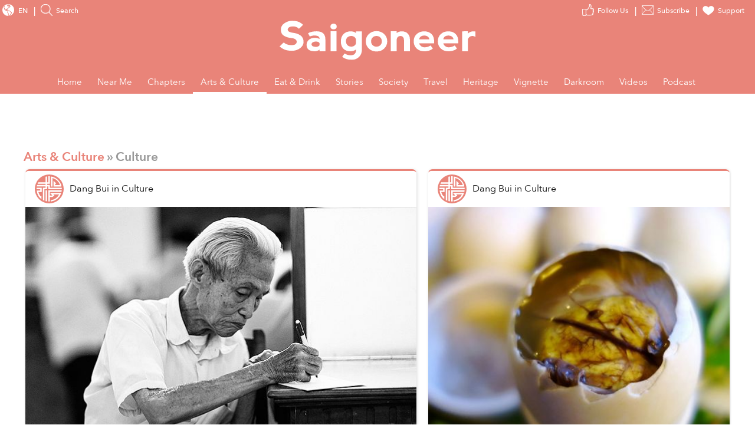

--- FILE ---
content_type: text/html; charset=UTF-8
request_url: https://saigoneer.com/saigon-culture?start=480
body_size: 13881
content:
<!DOCTYPE html PUBLIC "-//W3C//DTD XHTML 1.0 Transitional//EN" "http://www.w3.org/TR/xhtml1/DTD/xhtml1-transitional.dtd">

<html prefix="og: http://ogp.me/ns# fb: http://ogp.me/ns/fb# article: http://ogp.me/ns/article# blog: http://ogp.me/ns/blog# website: http://ogp.me/ns/website#" xmlns="http://www.w3.org/1999/xhtml" xml:lang="en-gb" lang="en-gb">

<head>
    <script type="text/javascript">
var siteurl='/';
var tmplurl='/templates/ja_teline_iv/';
var isRTL = false;
</script>

  <base href="https://saigoneer.com/saigon-culture" />
  <meta http-equiv="content-type" content="text/html; charset=utf-8" />
  <meta name="keywords" content="saigon,  vietnam culture, saigon culture" />
  <meta name="rights" content="This work is licensed under a Creative Commons Attribution-NonCommercial-NoDerivs 3.0 Unported License." />
  <meta name="mobileoptimized" content="width" />
  <meta name="handheldfriendly" content="true" />
  <meta name="viewport" content="width=device-width, height=device-height, initial-scale=1" />
  <meta name="cleartype" content="on" />
  <meta name="description" content="Saigon’s guide to restaurants, street food, news, bars, culture, events, history, activities, things to do, music &amp; nightlife." />
  <meta name="generator" content="Joomla! - Open Source Content Management" />
  <title>Culture - Saigoneer</title>
  <link href="/saigon-culture?format=feed&amp;type=rss" rel="alternate" type="application/rss+xml" title="RSS 2.0" />
  <link href="/saigon-culture?format=feed&amp;type=atom" rel="alternate" type="application/atom+xml" title="Atom 1.0" />
  <link rel="stylesheet" href="/index.php?jat3action=gzip&amp;jat3type=css&amp;jat3file=t3-assets-factory%2Fcss_cca2d.css" type="text/css" />
  <script src="https://ajax.googleapis.com/ajax/libs/jquery/1.9.1/jquery.min.js" type="text/javascript"></script>
  <script src="/plugins/system/jqueryeasy/jquerynoconflict.js" type="text/javascript"></script>
  <script src="/index.php?jat3action=gzip&amp;jat3type=js&amp;jat3file=t3-assets-factory%2Fjs_3dbc8.js" type="text/javascript"></script>
  <script type="text/javascript">
window.addEvent('domready', function() {
			$$('.hasTip').each(function(el) {
				var title = el.get('title');
				if (title) {
					var parts = title.split('::', 2);
					el.store('tip:title', parts[0]);
					el.store('tip:text', parts[1]);
				}
			});
			var JTooltips = new Tips($$('.hasTip'), { maxTitleChars: 50, fixed: false});
		});
  </script>
  <meta property='fb:admins' content='633963174,31600440'>
  <meta property="fb:app_id" content="319019758656292"/>

<!--[if ie]><link href="/plugins/system/jat3/jat3/base-themes/default/css/template-ie.css" type="text/css" rel="stylesheet" /><![endif]--> 
<!--[if ie]><link href="/templates/ja_teline_iv/css/template-ie.css" type="text/css" rel="stylesheet" /><![endif]--> 
<!--[if ie 7]><link href="/plugins/system/jat3/jat3/base-themes/default/css/template-ie7.css" type="text/css" rel="stylesheet" /><![endif]--> 
<!--[if ie 7]><link href="/templates/ja_teline_iv/css/template-ie7.css" type="text/css" rel="stylesheet" /><![endif]--> 




<link href="/plugins/system/jat3/jat3/base-themes/default/images/favicon.ico" rel="shortcut icon" type="image/x-icon" />
<link href="/plugins/system/jat3/jat3/base-themes/default/images/favicon.svg" rel="shortcut icon" type="image/svg+xml"/>
    
    <style type="text/css">
/*dynamic css*/

    body.bd .main {width: 95%;}
    body.bd #ja-wrapper {min-width: 95%;}
</style>

<meta name="google-site-verification" content="" />

<script type="text/javascript">
 var _gaq = _gaq || [];
 _gaq.push(['_setAccount', 'UA-37632727-1']);
 _gaq.push(['_gat._anonymizeIp']);
 _gaq.push(['_setDomainName', 'saigoneer.com']);
_gaq.push(['_trackPageview']);
					
 (function() {
  var ga = document.createElement('script'); ga.type = 'text/javascript'; ga.async = true;
  ga.src = ('https:' == document.location.protocol ? 'https://ssl' : 'http://www') + '.google-analytics.com/ga.js';
  var s = document.getElementsByTagName('script')[0]; s.parentNode.insertBefore(ga, s);
 })();
</script>

</head>

<body id="bd" class="bd fs3 com_content saigon-culture menu-573 saigon-arts-culture magazine">
<a name="Top" id="Top"></a>
<div id="ja-wrapper">


                <div id="ja-header"
            	class="wrap ">
                   <div class="main clearfix">
           <h1 class="logo">

		<a href="/" title="Saigoneer">
			<span>Saigoneer</span>
			<img src="/templates/ja_teline_iv/images/svg/logo-new.svg" class="icon" alt="">
		</a>

	</h1>

	
	

	<div class="ja-header-r">

		

<div class="custom"  >
	 
<script async src="//partners.urbanistnetwork.com/www/delivery/asyncjs.php"></script> 
</div>


	</div>            </div>
                        </div>
            <div id="ja-topmegamenu"
            	class="wrap ">
                   <div class="main clearfix">
           

<div id="ja-topnav" class="clearfix">

	<div class="ja-megamenu clearfix" id="ja-topmega">
<ul class="megamenu level0"><li  class="mega first haschild"><div class="childcontent cols1 ">
<div class="childcontent-inner-wrap">
<div class="childcontent-inner clearfix" style="width: 200px;"><div class="megacol column1 first" style="width: 200px;"><ul class="megamenu level1"><li  class="mega first haschild nav-follow-us"><a href="#"  class="mega first haschild nav-follow-us" id="menu853" title="Follow Us"><span class="menu-title">Follow Us</span></a><div class="childcontent cols1 ">
<div class="childcontent-inner-wrap">
<div class="childcontent-inner clearfix" style="width: 200px;"><div class="megacol column1 first" style="width: 200px;"><ul class="megamenu level2"><li  class="mega first nav-facebook"><a href="https://www.facebook.com/saigoneer" target="_blank"  class="mega first nav-facebook" id="menu740" title="Facebook"><span class="menu-title">Facebook</span></a></li><li  class="mega nav-youtube"><a href="https://www.youtube.com/saigoneer" target="_blank"  class="mega nav-youtube" id="menu721" title="YouTube"><span class="menu-title">YouTube</span></a></li><li  class="mega nav-twitter"><a href="https://twitter.com/Saigoneer" target="_blank"  class="mega nav-twitter" id="menu722" title="Twitter"><span class="menu-title">Twitter</span></a></li><li  class="mega nav-instagram"><a href="https://www.instagram.com/saigoneer.en/" target="_blank"  class="mega nav-instagram" id="menu823" title="Instagram"><span class="menu-title">Instagram</span></a></li><li  class="mega last nav-pinterest"><a href="http://pinterest.com/saigoneer/" target="_blank"  class="mega last nav-pinterest" id="menu720" title="Pinterest"><span class="menu-title">Pinterest</span></a></li></ul></div></div>
</div></div></li><li  class="mega nav-newsletter"><a href="https://sgnr.co/ENnewsletterwebsite" target="_blank"  class="mega nav-newsletter" id="menu828" title="Subscribe"><span class="menu-title">Subscribe</span></a></li><li  class="mega last nav-love"><a href="/support" target="_blank"  class="mega last nav-love" id="menu854" title="Support"><span class="menu-title">Support</span></a></li></ul></div></div>
</div></div></li><li  class="mega last haschild"><div class="childcontent cols1 ">
<div class="childcontent-inner-wrap">
<div class="childcontent-inner clearfix" style="width: 200px;"><div class="megacol column1 first" style="width: 200px;"><ul class="megamenu level1"><li  class="mega first haschild nav-region"><a href="#"  class="mega first haschild nav-region" id="menu859" title="EN"><span class="menu-title">EN</span></a><div class="childcontent cols1 ">
<div class="childcontent-inner-wrap">
<div class="childcontent-inner clearfix" style="width: 200px;"><div class="megacol column1 first" style="width: 200px;"><ul class="megamenu level2"><li  class="mega first"><a href="https://saigoneer.com/vn/" target="_blank"  class="mega first" id="menu868" title="VN"><span class="menu-title">VN</span></a></li><li  class="mega last"><a href="https://kr.saigoneer.com/" target="_blank"  class="mega last" id="menu861" title="KR"><span class="menu-title">KR</span></a></li></ul></div></div>
</div></div></li><li  class="mega last nav-search"><a href="/top-left/search"  class="mega last nav-search" id="menu617" title="Search"><span class="menu-title">Search</span></a></li></ul></div></div>
</div></div></li></ul>
</div>
</div>

            </div>
                        </div>            <div id="ja-mainnav"
            	class="wrap ">
                   <div class="main clearfix">
           <ul id="ja-cssmenu" class="clearfix">
<li class="menu-item0 first-item home"><a href="https://saigoneer.com/"  class="menu-item0 first-item home" id="menu490" title="Home"><span class="menu-title">Home</span></a></li> 
<li class="havechild menu-item1 havechild listings explore"><a href="https://saigoneer.com/events-calendar/"  class="menu-item1 haschild listings explore" id="menu772" title="Near Me"><span class="menu-title">Near Me</span></a><ul><li class="havesubchild  first-item havesubchild events"><a href="/events-calendar"  class=" first-item haschild events" id="menu770" title="Events"><span class="menu-title">Events</span></a><ul><li class=" first-item hidden"><a href="/saigon-events"  class=" first-item hidden" id="menu776" title="Saigon Events Blog"><span class="menu-title">Saigon Events Blog</span></a></li> 
<li class=" last-item hidden"><a href="/event-photos"  class=" last-item hidden" id="menu826" title="Event Coverage"><span class="menu-title">Event Coverage</span></a></li> 
</ul></li> 
<li ><a href="/listings/category-items/1-listings/56-hem-gems"  id="menu824" title="Hẻm Gems"><span class="menu-title">Hẻm Gems</span></a></li> 
<li class=" menu-separator"><a href="#"  class=" menu-separator" id="menu845" title="-------- (2)"><span class="menu-title">-------- (2)</span></a></li> 
<li ><a href="https://saigoneer.com/tag/Partner+Editorial"  id="menu941" title="Partner Editorial"><span class="menu-title">Partner Editorial</span></a></li> 
<li ><a href="/explore/sponsored-listings"  id="menu801" title="Branded Content"><span class="menu-title">Branded Content</span></a></li> 
<li class=" hidden"><a href="/explore/sponsored-listings-gold-silver"  class=" hidden" id="menu825" title="Partner Listings"><span class="menu-title">Partner Listings</span></a></li> 
<li class=" last-item hidden"><a href="/explore/press-releases"  class=" last-item hidden" id="menu913" title="Press Releases"><span class="menu-title">Press Releases</span></a></li> 
</ul></li> 
<li class="havechild menu-item2 havechild chapters"><a href="#"  class="menu-item2 haschild chapters" id="menu896" title="Chapters"><span class="menu-title">Chapters</span></a><ul><li class=" first-item"><a href="/chapters/fruit-chapter"  class=" first-item" id="menu914" title="Fruit Chapter"><span class="menu-title">Fruit Chapter</span></a></li> 
<li ><a href="/chapters/korea-chapter"  id="menu910" title="Korea Chapter"><span class="menu-title">Korea Chapter</span></a></li> 
<li ><a href="/chapters/canal-chapter"  id="menu909" title="Nhiêu Lộc Canal Chapter"><span class="menu-title">Nhiêu Lộc Canal Chapter</span></a></li> 
<li ><a href="/chapters/tet-vignette-chapter"  id="menu908" title="Tết Vignette Chapter"><span class="menu-title">Tết Vignette Chapter</span></a></li> 
<li ><a href="/chapters/sound-chapter"  id="menu907" title="Sound Chapter"><span class="menu-title">Sound Chapter</span></a></li> 
<li ><a href="/chapters/noodles-chapter"  id="menu906" title="Noodles Chapter"><span class="menu-title">Noodles Chapter</span></a></li> 
<li ><a href="/chapters/aquatic-chapter"  id="menu905" title="Aquatic Chapter"><span class="menu-title">Aquatic Chapter</span></a></li> 
<li ><a href="/chapters/train-chapter"  id="menu904" title="Train Chapter"><span class="menu-title">Train Chapter</span></a></li> 
<li ><a href="/chapters/pride-chapter"  id="menu903" title="Pride Chapter"><span class="menu-title">Pride Chapter</span></a></li> 
<li ><a href="/chapters/summer-chapter"  id="menu902" title="Summer Chapter"><span class="menu-title">Summer Chapter</span></a></li> 
<li ><a href="/chapters/quynhon-chapter"  id="menu901" title="Quy Nhơn Chapter"><span class="menu-title">Quy Nhơn Chapter</span></a></li> 
<li ><a href="/chapters/saigon-q1-chapter"  id="menu900" title="District 1 Chapter"><span class="menu-title">District 1 Chapter</span></a></li> 
<li ><a href="/chapters/hanoi-chapter"  id="menu899" title="Hanoi Chapter"><span class="menu-title">Hanoi Chapter</span></a></li> 
<li class=" last-item"><a href="/chapters/saigon-cho-lon-chapter"  class=" last-item" id="menu898" title="Chợ Lớn Chapter"><span class="menu-title">Chợ Lớn Chapter</span></a></li> 
</ul></li> 
<li class="havechild menu-item3 active havechild arts-culture"><a href="/saigon-arts-culture"  class="menu-item3 active haschild arts-culture" id="menu641" title="Arts &amp; Culture"><span class="menu-title">Arts &amp; Culture</span></a><ul><li class=" active first-item"><a href="/saigon-culture"  class=" active first-item" id="menu573" title="Culture"><span class="menu-title">Culture</span></a></li> 
<li ><a href="/film-tv"  id="menu836" title="Film &amp; TV"><span class="menu-title">Film &amp; TV</span></a></li> 
<li class="havesubchild  havesubchild"><a href="/vietnam-literature"  class=" haschild" id="menu837" title="Literature"><span class="menu-title">Literature</span></a><ul><li class=" first-item bookshelf"><a href="/loạt-soạt-bookshelf"  class=" first-item bookshelf" id="menu891" title="Loạt Soạt"><span class="menu-title">Loạt Soạt</span></a></li> 
</ul></li> 
<li class="havesubchild  havesubchild"><a href="/saigon-music-art"  class=" haschild" id="menu578" title="Music &amp; Art"><span class="menu-title">Music &amp; Art</span></a><ul><li class=" first-item"><a href="/quang-8-octave"  class=" first-item" id="menu871" title="Quãng 8"><span class="menu-title">Quãng 8</span></a></li> 
</ul></li> 
<li ><a href="/saigon-postcard"  id="menu838" title="Postcard"><span class="menu-title">Postcard</span></a></li> 
<li ><a href="/in-plain-sight"  id="menu872" title="In Plain Sight"><span class="menu-title">In Plain Sight</span></a></li> 
<li ><a href="/ton-sur-ton"  id="menu873" title="Ton-sur-Ton"><span class="menu-title">Ton-sur-Ton</span></a></li> 
<li ><a href="/trich-or-triet"  id="menu894" title="Trích or Triết"><span class="menu-title">Trích or Triết</span></a></li> 
<li ><a href="/rewind"  id="menu884" title="Rewind"><span class="menu-title">Rewind</span></a></li> 
<li ><a href="/podcast"  id="menu879" title="Podcast"><span class="menu-title">Podcast</span></a></li> 
<li ><a href="/vietnam-fashion"  id="menu940" title="Fashion"><span class="menu-title">Fashion</span></a></li> 
<li class=" menu-separator"><a href="#"  class=" menu-separator" id="menu846" title="-------- (2)"><span class="menu-title">-------- (2)</span></a></li> 
<li ><a href="/listings/category-items/1-listings/15-entertainment"  id="menu788" title="XPLR Entertainment"><span class="menu-title">XPLR Entertainment</span></a></li> 
<li class=" last-item"><a href="/listings/category-items/1-listings/62-artmap"  class=" last-item" id="menu834" title="XPLR Art Map"><span class="menu-title">XPLR Art Map</span></a></li> 
</ul></li> 
<li class="havechild menu-item4 havechild eat-drink"><a href="/eat-drink"  class="menu-item4 haschild eat-drink" id="menu642" title="Eat &amp; Drink"><span class="menu-title">Eat &amp; Drink</span></a><ul><li class="havesubchild  first-item havesubchild"><a href="/saigon-food-culture"  class=" first-item haschild" id="menu563" title="Food Culture"><span class="menu-title">Food Culture</span></a><ul><li class=" first-item"><a href="/anthology"  class=" first-item" id="menu880" title="Ănthology"><span class="menu-title">Ănthology</span></a></li> 
<li ><a href="/dishcovery"  id="menu893" title="Dishcovery"><span class="menu-title">Dishcovery</span></a></li> 
<li class=" last-item"><a href="/snack-attack"  class=" last-item" id="menu882" title="Snack Attack"><span class="menu-title">Snack Attack</span></a></li> 
</ul></li> 
<li ><a href="/saigon-street-food-restaurants"  id="menu565" title="Saigon Hẻm Gems"><span class="menu-title">Saigon Hẻm Gems</span></a></li> 
<li ><a href="/hanoi-street-food-restaurants"  id="menu885" title="Hanoi Ngõ Nooks"><span class="menu-title">Hanoi Ngõ Nooks</span></a></li> 
<li ><a href="/vietnam-street-food-restaurants"  id="menu890" title="Vietnam Hẻm Gems"><span class="menu-title">Vietnam Hẻm Gems</span></a></li> 
<li ><a href="/eat-drink/renaissance-cocktails-series"  id="menu918" title="Cocktail Chronicles"><span class="menu-title">Cocktail Chronicles</span></a></li> 
<li class=" menu-separator"><a href="#"  class=" menu-separator" id="menu848" title="--------"><span class="menu-title">--------</span></a></li> 
<li ><a href="/listings/category-items/1-listings/56-hem-gems"  id="menu847" title="XPLR Hem Gems"><span class="menu-title">XPLR Hem Gems</span></a></li> 
<li class=" last-item"><a href="/listings/category-items/1-listings/13-eat-and-drink"  class=" last-item" id="menu789" title="XPLR Eat &amp; Drink"><span class="menu-title">XPLR Eat &amp; Drink</span></a></li> 
</ul></li> 
<li class="havechild menu-item5 havechild news"><a href="/news"  class="menu-item5 haschild news" id="menu640" title="Stories"><span class="menu-title">Stories</span></a><ul><li class=" first-item"><a href="/saigon-news"  class=" first-item" id="menu585" title="Saigon"><span class="menu-title">Saigon</span></a></li> 
<li ><a href="/hanoi-news"  id="menu887" title="Hanoi"><span class="menu-title">Hanoi</span></a></li> 
<li ><a href="/vietnam-news"  id="menu586" title="Vietnam"><span class="menu-title">Vietnam</span></a></li> 
<li class=" last-item"><a href="/asia-news"  class=" last-item" id="menu587" title="Asia"><span class="menu-title">Asia</span></a></li> 
</ul></li> 
<li class="havechild menu-item6 havechild society"><a href="/society"  class="menu-item6 haschild society" id="menu679" title="Society"><span class="menu-title">Society</span></a><ul><li class=" first-item"><a href="/saigon-technology"  class=" first-item" id="menu660" title="Tech"><span class="menu-title">Tech</span></a></li> 
<li class="havesubchild  havesubchild"><a href="/saigon-environment"  class=" haschild" id="menu835" title="Environment"><span class="menu-title">Environment</span></a><ul><li class=" first-item"><a href="https://saigoneer.com/tag/assist-en"  class=" first-item" id="menu937" title="Assist"><span class="menu-title">Assist</span></a></li> 
<li class=" last-item"><a href="https://saigoneer.com/tag/WWF+Elements+of+the+Mekong"  class=" last-item" id="menu936" title="WWF Elements of the Mekong"><span class="menu-title">WWF Elements of the Mekong</span></a></li> 
</ul></li> 
<li ><a href="/saigon-health"  id="menu661" title="Health"><span class="menu-title">Health</span></a></li> 
<li ><a href="/saigon-development"  id="menu659" title="Development"><span class="menu-title">Development</span></a></li> 
<li ><a href="/vietnam-architecture"  id="menu839" title="Architecture"><span class="menu-title">Architecture</span></a></li> 
<li ><a href="/vietnam-sports"  id="menu840" title="Sports"><span class="menu-title">Sports</span></a></li> 
<li ><a href="/parks-and-rec"  id="menu874" title="Parks &amp; Rec"><span class="menu-title">Parks &amp; Rec</span></a></li> 
<li ><a href="/natural-selection"  id="menu875" title="Natural Selection"><span class="menu-title">Natural Selection</span></a></li> 
<li ><a href="/eplain"  id="menu883" title="Ẽplain"><span class="menu-title">Ẽplain</span></a></li> 
<li class=" last-item"><a href="/education"  class=" last-item" id="menu939" title="Education"><span class="menu-title">Education</span></a></li> 
</ul></li> 
<li class="havechild menu-item7 havechild travel"><a href="/vietnam-travel"  class="menu-item7 haschild travel" id="menu574" title="Travel"><span class="menu-title">Travel</span></a><ul><li class=" first-item"><a href="/vietnam-travel/getaways"  class=" first-item" id="menu895" title="Saigoneer Getaways"><span class="menu-title">Saigoneer Getaways</span></a></li> 
<li ><a href="https://saigoneer.com/vietnam-travel/287-guides/20261-urbanist-guide-to-da-lat"  id="menu878" title="Da Lat Guide"><span class="menu-title">Da Lat Guide</span></a></li> 
<li class=" menu-separator"><a href="#"  class=" menu-separator" id="menu877" title="--------"><span class="menu-title">--------</span></a></li> 
<li class=" last-item"><a href="https://urbanisttravel.com/?affiliate=sgnr" target="_blank"  class=" last-item" id="menu876" title="Urbanist Travel"><span class="menu-title">Urbanist Travel</span></a></li> 
</ul></li> 
<li class="havechild menu-item8 havechild old-saigon"><a href="/old-saigon"  class="menu-item8 haschild old-saigon" id="menu643" title="Heritage"><span class="menu-title">Heritage</span></a><ul><li class=" first-item"><a href="/saigon-heritage"  class=" first-item" id="menu841" title="Saigon"><span class="menu-title">Saigon</span></a></li> 
<li ><a href="/hanoi-heritage"  id="menu886" title="Hanoi"><span class="menu-title">Hanoi</span></a></li> 
<li ><a href="/vietnam-heritage"  id="menu842" title="Vietnam"><span class="menu-title">Vietnam</span></a></li> 
<li class=" last-item"><a href="/asia-heritage"  class=" last-item" id="menu843" title="Asia"><span class="menu-title">Asia</span></a></li> 
</ul></li> 
<li class="menu-item9"><a href="/vignette"  class="menu-item9" id="menu897" title="Vignette"><span class="menu-title">Vignette</span></a></li> 
<li class="menu-item10"><a href="/darkroom"  class="menu-item10" id="menu919" title="Darkroom"><span class="menu-title">Darkroom</span></a></li> 
<li class="havechild menu-item11 havechild default videos"><a href="https://sgnr.co/video-tab" target="_blank"  class="menu-item11 haschild default videos" id="menu833" title="Videos"><span class="menu-title">Videos</span></a><ul><li class=" first-item videos"><a href="https://www.youtube.com/user/Saigoneer/" target="_blank"  class=" first-item videos" id="menu849" title="Youtube"><span class="menu-title">Youtube</span></a></li> 
<li class=" last-item videos"><a href="https://www.facebook.com/pg/saigoneer/videos/?ref=saigoneer" target="_blank"  class=" last-item videos" id="menu850" title="Facebook"><span class="menu-title">Facebook</span></a></li> 
</ul></li> 
<li class="havechild menu-item12 last-item havechild default podcast"><a href="https://open.spotify.com/show/3PZfB1RNxUo7XFoKxnjCLP" target="_blank"  class="menu-item12 last-item haschild default podcast" id="menu855" title="Podcast"><span class="menu-title">Podcast</span></a><ul><li class=" first-item videos"><a href="https://open.spotify.com/show/3PZfB1RNxUo7XFoKxnjCLP" target="_blank"  class=" first-item videos" id="menu856" title="Spotify"><span class="menu-title">Spotify</span></a></li> 
<li class=" videos"><a href="https://podcasts.apple.com/us/podcast/saigoneer-podcast/id1327184516" target="_blank"  class=" videos" id="menu857" title="Apple Podcasts"><span class="menu-title">Apple Podcasts</span></a></li> 
<li class=" last-item videos"><a href="https://soundcloud.com/saigoneer" target="_blank"  class=" last-item videos" id="menu858" title="SoundCloud"><span class="menu-title">SoundCloud</span></a></li> 
</ul></li> 
</ul><!-- jdoc:include type="menu" level="0" / -->


<ul class="no-display">
    <li><a href="#ja-content" title="Skip to content">Skip to content</a></li>
</ul>            </div>
                        </div>
                        <div id="ja-slideshow"
            	class="wrap ">
                   <div class="main clearfix">
           <div class="bannergroup">

	<div class="banneritem">
										<ins data-revive-zoneid="5" data-revive-target="_blank" data-revive-id="c2e6bc64bc8ff18ab174813726d8f82c"></ins>
				<div class="clr"></div>
	</div>

</div>
            </div>
                        </div>
            
    <!-- MAIN CONTAINER -->
    <div id="ja-container" class="wrap ja-mf">
               <div class="main">
                           <div class="main-inner1 clearfix">
                        <div id="ja-mainbody" style="width:100%">
            <!-- CONTENT -->
            <div id="ja-main" style="width:100%">
            <div class="inner clearfix">

                
<div id="system-message-container">
</div>
                                <div id="ja-content-mass-top" class="ja-mass ja-mass-top clearfix">
                    <div class="ja-blocktab">


<div class="ja-blocktab-content clearfix">	
	<div class="bannergroup-main">

	<div class="banneritem">
										<ins data-revive-zoneid="13" data-revive-target="_blank" data-revive-id="c2e6bc64bc8ff18ab174813726d8f82c"></ins>
<ins data-revive-zoneid="14" data-revive-target="_blank" data-revive-id="c2e6bc64bc8ff18ab174813726d8f82c"></ins>
<ins data-revive-zoneid="6" data-revive-target="_blank" data-revive-id="c2e6bc64bc8ff18ab174813726d8f82c"></ins>
<ins data-revive-zoneid="15" data-revive-target="_blank" data-revive-id="c2e6bc64bc8ff18ab174813726d8f82c"></ins>				<div class="clr"></div>
	</div>

</div>
<div class="bannergroup-main full-width">

	<div class="banneritem">
										<ins data-revive-zoneid="16" data-revive-target="_blank" data-revive-id="c2e6bc64bc8ff18ab174813726d8f82c"></ins>
<ins data-revive-zoneid="18" data-revive-target="_blank" data-revive-id="c2e6bc64bc8ff18ab174813726d8f82c"></ins>
				<div class="clr"></div>
	</div>

</div>
	
</div>

</div>
                      </div>
                
                <div id="ja-contentwrap" class="clearfix ">
                    <div id="ja-content" class="column" style="width:100%">
                        <div id="ja-current-content" class="column" style="width:100%">
                            
                                                        <div id="ja-content-main" class="ja-content-main clearfix">
                                <div id="ja-navhelper-top">
	<div class="ja-breadcrums">
		<a href="javascript: history.go(-1)" class="ja-back-btn" title="Go back one page!"><span>Back</span></a>
		<span class="breadcrumbs pathway">
<a href="/saigon-arts-culture" class="pathway">Arts &amp; Culture</a> » Culture</span>

	</div>
</div>


<div class="blog clearfix">

    <div class="saigoneer-grid ha-waypoint modern-cards is-gapped-narrow" data-animate-down="ha-brand-hide" data-animate-up="ha-brand-show">

        <div class="is-grid big-layout-1">
            
<a href="/saigon-culture/1999-the-last-letter-writer-of-the-saigon-post-office" class="culture saigon-arts-culture  tile is-child child-1" data-menu-category="saigon-arts-culture">
    <article class="">
        <div class="author media">
            <figure class="media-left">
                <p class="image">
                <svg xmlns="http://www.w3.org/2000/svg" viewBox="0 0 97.8 97.8" xmlns:xlink="http://www.w3.org/1999/xlink">
    <g fill-rule="evenodd">  
        <mask id="b" class="body">
        <use xlink:href="#a"/>
        </mask>
        <path d="M48.9,0A48.9,48.9,0,1,0,97.8,48.9,48.9,48.9,0,0,0,48.9,0Zm5.67,8.6V6.86A42.65,42.65,0,0,1,90.48,39.58a2.48,2.48,0,0,1-1.55,1.25,2.23,2.23,0,0,1-.56.08H63.45V21.49L72,30.05l-3.49,3.48v2.32H85.37A38.38,38.38,0,0,0,59.64,11.78V40.92H54.57Zm-31,50.69H12a39.36,39.36,0,0,0,6.84,13.52h3.82V84.13c-.54-.4-1.07-.81-1.58-1.23l-2.67-2.66a44.31,44.31,0,0,1-5.91-7.31,44.68,44.68,0,0,1-6-18.49h12V50H6c0-.35,0-.69,0-1,0-1.36.07-2.7.19-4H23.52ZM41.27,90.88a46.87,46.87,0,0,1-5.07-1V53.59h5.07ZM90.33,58.66H51V71.33H57.9L59,70.48l-7.88-8.23H86.57a2.47,2.47,0,0,1,1,.2A2.54,2.54,0,0,1,89,64a43.39,43.39,0,0,1-34.21,27.6,2.54,2.54,0,0,1,.82-4.68,38.69,38.69,0,0,0,27-19.55H62.74l3.57,3.73L59.66,76.4H51v15s-1.43,0-2.11,0c-1,0-2,0-3-.09V53.59H91.19A41.53,41.53,0,0,1,90.33,58.66ZM45.91,50V40.28H41.27V50H32.61V88.75a34.11,34.11,0,0,1-5.07-2.21V44.93H36.2V40.28H6.59A43.08,43.08,0,0,1,8,35.21H36.2V31.62H9.41a45.32,45.32,0,0,1,2.67-5.07H36.2V7.84a42.59,42.59,0,0,1,5.07-1.23V26.55h4.64V6c1-.07,2-.11,3-.11.69,0,1.37,0,2,0V31.62H41.27v3.59H51v9.72H91.26c.13,1.3.19,2.64.19,4,0,.32,0,.65,0,1.08Z"/>
    </g>
</svg>                </p>
            </figure>
            <div class="media-content">
                <div class="content">
                    <p>
                        <span rel="author">Dang Bui</span> in <span>Culture</span>
                        <br>
                        <time>11 YEARS AGO</time> 
                    </p>
                </div>
            </div>
        </div>  
        <picture class="top-image">
                <source 
                    srcset="
                    //media.urbanistnetwork.com/saigoneer/article-images/legacy/tpqBHMfl.jpg 1600w, 
                    //media.urbanistnetwork.com/saigoneer/article-images/legacy/tpqBHMfl.jpg 4096w
                    "
                    type="image/webp"
                />			
                <img src="//media.urbanistnetwork.com/saigoneer/article-images/legacy/tpqBHMfl.b.jpg" alt="" type="image/jpeg"/>
        </picture>         
        <div class="headings">
            <h3 class="title">The Last Letter Writer of the Saigon Post Office</h3>
            <p class="subtitle">
				As I travel through life, meeting new people, I sometimes get the feeling that some have a story to tell. When I discover such a person, I secretly feel special and cool to be one of the few who perce...
			</p>
        
    </article>
</a>

<a href="/saigon-culture/1997-very-superstitious-3-popular-vietnamese-superstitions" class="culture saigon-arts-culture  tile is-child child-2" data-menu-category="saigon-arts-culture">
    <article class="">
        <div class="author media">
            <figure class="media-left">
                <p class="image">
                <svg xmlns="http://www.w3.org/2000/svg" viewBox="0 0 97.8 97.8" xmlns:xlink="http://www.w3.org/1999/xlink">
    <g fill-rule="evenodd">  
        <mask id="b" class="body">
        <use xlink:href="#a"/>
        </mask>
        <path d="M48.9,0A48.9,48.9,0,1,0,97.8,48.9,48.9,48.9,0,0,0,48.9,0Zm5.67,8.6V6.86A42.65,42.65,0,0,1,90.48,39.58a2.48,2.48,0,0,1-1.55,1.25,2.23,2.23,0,0,1-.56.08H63.45V21.49L72,30.05l-3.49,3.48v2.32H85.37A38.38,38.38,0,0,0,59.64,11.78V40.92H54.57Zm-31,50.69H12a39.36,39.36,0,0,0,6.84,13.52h3.82V84.13c-.54-.4-1.07-.81-1.58-1.23l-2.67-2.66a44.31,44.31,0,0,1-5.91-7.31,44.68,44.68,0,0,1-6-18.49h12V50H6c0-.35,0-.69,0-1,0-1.36.07-2.7.19-4H23.52ZM41.27,90.88a46.87,46.87,0,0,1-5.07-1V53.59h5.07ZM90.33,58.66H51V71.33H57.9L59,70.48l-7.88-8.23H86.57a2.47,2.47,0,0,1,1,.2A2.54,2.54,0,0,1,89,64a43.39,43.39,0,0,1-34.21,27.6,2.54,2.54,0,0,1,.82-4.68,38.69,38.69,0,0,0,27-19.55H62.74l3.57,3.73L59.66,76.4H51v15s-1.43,0-2.11,0c-1,0-2,0-3-.09V53.59H91.19A41.53,41.53,0,0,1,90.33,58.66ZM45.91,50V40.28H41.27V50H32.61V88.75a34.11,34.11,0,0,1-5.07-2.21V44.93H36.2V40.28H6.59A43.08,43.08,0,0,1,8,35.21H36.2V31.62H9.41a45.32,45.32,0,0,1,2.67-5.07H36.2V7.84a42.59,42.59,0,0,1,5.07-1.23V26.55h4.64V6c1-.07,2-.11,3-.11.69,0,1.37,0,2,0V31.62H41.27v3.59H51v9.72H91.26c.13,1.3.19,2.64.19,4,0,.32,0,.65,0,1.08Z"/>
    </g>
</svg>                </p>
            </figure>
            <div class="media-content">
                <div class="content">
                    <p>
                        <span rel="author">Dang Bui</span> in <span>Culture</span>
                        <br>
                        <time>11 YEARS AGO</time> 
                    </p>
                </div>
            </div>
        </div>  
        <picture class="top-image">
                <source 
                    srcset="
                    //media.urbanistnetwork.com/saigoneer/article-images/legacy/bYbTcabl.jpg 1600w, 
                    //media.urbanistnetwork.com/saigoneer/article-images/legacy/bYbTcabl.jpg 4096w
                    "
                    type="image/webp"
                />			
                <img src="//media.urbanistnetwork.com/saigoneer/article-images/legacy/bYbTcabl.b.jpg" alt="" type="image/jpeg"/>
        </picture>         
        <div class="headings">
            <h3 class="title">Very Superstitious: 3 Popular Vietnamese Superstitions</h3>
            <p class="subtitle">
				As is the case in many cultures, superstition plays an important role in our society. It can dictate when to take a vacation, how to do business and even cure bad luck. In this monthly column, we take...
			</p>
        
    </article>
</a>

<a href="/saigon-culture/1965-saigon-urban-legends-spirits-curses-and-sunken-ships-at-thuan-kieu-plaza" class="culture saigon-arts-culture  tile is-child child-3" data-menu-category="saigon-arts-culture">
    <article class="">
        <div class="author media">
            <figure class="media-left">
                <p class="image">
                <svg xmlns="http://www.w3.org/2000/svg" viewBox="0 0 97.8 97.8" xmlns:xlink="http://www.w3.org/1999/xlink">
    <g fill-rule="evenodd">  
        <mask id="b" class="body">
        <use xlink:href="#a"/>
        </mask>
        <path d="M48.9,0A48.9,48.9,0,1,0,97.8,48.9,48.9,48.9,0,0,0,48.9,0Zm5.67,8.6V6.86A42.65,42.65,0,0,1,90.48,39.58a2.48,2.48,0,0,1-1.55,1.25,2.23,2.23,0,0,1-.56.08H63.45V21.49L72,30.05l-3.49,3.48v2.32H85.37A38.38,38.38,0,0,0,59.64,11.78V40.92H54.57Zm-31,50.69H12a39.36,39.36,0,0,0,6.84,13.52h3.82V84.13c-.54-.4-1.07-.81-1.58-1.23l-2.67-2.66a44.31,44.31,0,0,1-5.91-7.31,44.68,44.68,0,0,1-6-18.49h12V50H6c0-.35,0-.69,0-1,0-1.36.07-2.7.19-4H23.52ZM41.27,90.88a46.87,46.87,0,0,1-5.07-1V53.59h5.07ZM90.33,58.66H51V71.33H57.9L59,70.48l-7.88-8.23H86.57a2.47,2.47,0,0,1,1,.2A2.54,2.54,0,0,1,89,64a43.39,43.39,0,0,1-34.21,27.6,2.54,2.54,0,0,1,.82-4.68,38.69,38.69,0,0,0,27-19.55H62.74l3.57,3.73L59.66,76.4H51v15s-1.43,0-2.11,0c-1,0-2,0-3-.09V53.59H91.19A41.53,41.53,0,0,1,90.33,58.66ZM45.91,50V40.28H41.27V50H32.61V88.75a34.11,34.11,0,0,1-5.07-2.21V44.93H36.2V40.28H6.59A43.08,43.08,0,0,1,8,35.21H36.2V31.62H9.41a45.32,45.32,0,0,1,2.67-5.07H36.2V7.84a42.59,42.59,0,0,1,5.07-1.23V26.55h4.64V6c1-.07,2-.11,3-.11.69,0,1.37,0,2,0V31.62H41.27v3.59H51v9.72H91.26c.13,1.3.19,2.64.19,4,0,.32,0,.65,0,1.08Z"/>
    </g>
</svg>                </p>
            </figure>
            <div class="media-content">
                <div class="content">
                    <p>
                        <span rel="author">Dang Bui</span> in <span>Culture</span>
                        <br>
                        <time>11 YEARS AGO</time> 
                    </p>
                </div>
            </div>
        </div>  
        <picture class="top-image">
                <source 
                    srcset="
                    //media.urbanistnetwork.com/saigoneer/article-images/legacy/alq2Chzl.jpg 1600w, 
                    //media.urbanistnetwork.com/saigoneer/article-images/legacy/alq2Chzl.jpg 4096w
                    "
                    type="image/webp"
                />			
                <img src="//media.urbanistnetwork.com/saigoneer/article-images/legacy/alq2Chzl.b.jpg" alt="" type="image/jpeg"/>
        </picture>         
        <div class="headings">
            <h3 class="title">Saigon Urban Legends: Spirits, Curses and Sunken Ships at Thuan Kieu Plaza</h3>
            <p class="subtitle">
				Located in the heart of Saigon’s busy Chinatown, the three-unit, 33-story tower complex known as Thuan Kieu Plaza was an icon of prosperity when it was completed in 1990. During the day, it looks no d...
			</p>
        
    </article>
</a>

<a href="/saigon-culture/1964-4-us-states-are-dominated-by-vietnamese-speakers-kind-of" class="culture saigon-arts-culture  tile is-child child-4" data-menu-category="saigon-arts-culture">
    <article class="">
        <div class="author media">
            <figure class="media-left">
                <p class="image">
                <img src="//media.urbanistnetwork.com/saigoneer/avatars/creators/brian-01s.webp" alt="Brian Letwin" />                </p>
            </figure>
            <div class="media-content">
                <div class="content">
                    <p>
                        <span rel="author">Brian Letwin</span> in <span>Culture</span>
                        <br>
                        <time>11 YEARS AGO</time> 
                    </p>
                </div>
            </div>
        </div>  
        <picture class="top-image">
                <source 
                    srcset="
                    //media.urbanistnetwork.com/saigoneer/article-images/legacy/WEkTqxbl.jpg 1600w, 
                    //media.urbanistnetwork.com/saigoneer/article-images/legacy/WEkTqxbl.jpg 4096w
                    "
                    type="image/webp"
                />			
                <img src="//media.urbanistnetwork.com/saigoneer/article-images/legacy/WEkTqxbl.b.jpg" alt="" type="image/jpeg"/>
        </picture>         
        <div class="headings">
            <h3 class="title">4 US States are Dominated by Vietnamese Speakers (Kind of)</h3>
            <p class="subtitle">
				While the Nguyens might be taking over Australia, the US claims a sizable Vietnamese population as well. Using census data, Slate created a revealing state-by-state map showing the most commonly used ...
			</p>
        
    </article>
</a>

<a href="/saigon-culture/1956-pictionary-battle-night-decibel" class="culture saigon-arts-culture  tile is-child child-5" data-menu-category="saigon-arts-culture">
    <article class="">
        <div class="author media">
            <figure class="media-left">
                <p class="image">
                <svg xmlns="http://www.w3.org/2000/svg" viewBox="0 0 97.8 97.8" xmlns:xlink="http://www.w3.org/1999/xlink">
    <g fill-rule="evenodd">  
        <mask id="b" class="body">
        <use xlink:href="#a"/>
        </mask>
        <path d="M48.9,0A48.9,48.9,0,1,0,97.8,48.9,48.9,48.9,0,0,0,48.9,0Zm5.67,8.6V6.86A42.65,42.65,0,0,1,90.48,39.58a2.48,2.48,0,0,1-1.55,1.25,2.23,2.23,0,0,1-.56.08H63.45V21.49L72,30.05l-3.49,3.48v2.32H85.37A38.38,38.38,0,0,0,59.64,11.78V40.92H54.57Zm-31,50.69H12a39.36,39.36,0,0,0,6.84,13.52h3.82V84.13c-.54-.4-1.07-.81-1.58-1.23l-2.67-2.66a44.31,44.31,0,0,1-5.91-7.31,44.68,44.68,0,0,1-6-18.49h12V50H6c0-.35,0-.69,0-1,0-1.36.07-2.7.19-4H23.52ZM41.27,90.88a46.87,46.87,0,0,1-5.07-1V53.59h5.07ZM90.33,58.66H51V71.33H57.9L59,70.48l-7.88-8.23H86.57a2.47,2.47,0,0,1,1,.2A2.54,2.54,0,0,1,89,64a43.39,43.39,0,0,1-34.21,27.6,2.54,2.54,0,0,1,.82-4.68,38.69,38.69,0,0,0,27-19.55H62.74l3.57,3.73L59.66,76.4H51v15s-1.43,0-2.11,0c-1,0-2,0-3-.09V53.59H91.19A41.53,41.53,0,0,1,90.33,58.66ZM45.91,50V40.28H41.27V50H32.61V88.75a34.11,34.11,0,0,1-5.07-2.21V44.93H36.2V40.28H6.59A43.08,43.08,0,0,1,8,35.21H36.2V31.62H9.41a45.32,45.32,0,0,1,2.67-5.07H36.2V7.84a42.59,42.59,0,0,1,5.07-1.23V26.55h4.64V6c1-.07,2-.11,3-.11.69,0,1.37,0,2,0V31.62H41.27v3.59H51v9.72H91.26c.13,1.3.19,2.64.19,4,0,.32,0,.65,0,1.08Z"/>
    </g>
</svg>                </p>
            </figure>
            <div class="media-content">
                <div class="content">
                    <p>
                        <span rel="author">Saigoneer</span> in <span>Culture</span>
                        <br>
                        <time>11 YEARS AGO</time> 
                    </p>
                </div>
            </div>
        </div>  
        <picture class="top-image">
                <source 
                    srcset="
                    //media.urbanistnetwork.com/saigoneer/article-images/legacy/sVJcEFUl.jpg 1600w, 
                    //media.urbanistnetwork.com/saigoneer/article-images/legacy/sVJcEFUl.jpg 4096w
                    "
                    type="image/webp"
                />			
                <img src="//media.urbanistnetwork.com/saigoneer/article-images/legacy/sVJcEFUl.b.jpg" alt="" type="image/jpeg"/>
        </picture>         
        <div class="headings">
            <h3 class="title">Pictionary Battle Night! @ deciBel</h3>
            <p class="subtitle">
				From the organizer: A night of networking and gaming where illustrators and creatives of Saigon can come together to battle it out for Pictionary glory!
			</p>
        
    </article>
</a>

<a href="/saigon-culture/1952-photos-vietnamese-motorbikes-and-the-things-they-carry" class="culture saigon-arts-culture  tile is-child child-6" data-menu-category="saigon-arts-culture">
    <article class="">
        <div class="author media">
            <figure class="media-left">
                <p class="image">
                <img src="//media.urbanistnetwork.com/saigoneer/avatars/creators/brian-01s.webp" alt="Brian Letwin" />                </p>
            </figure>
            <div class="media-content">
                <div class="content">
                    <p>
                        <span rel="author">Brian Letwin</span> in <span>Culture</span>
                        <br>
                        <time>11 YEARS AGO</time> 
                    </p>
                </div>
            </div>
        </div>  
        <picture class="top-image">
                <source 
                    srcset="
                    //media.urbanistnetwork.com/saigoneer/article-images/legacy/Lj7ORpHl.jpg 1600w, 
                    //media.urbanistnetwork.com/saigoneer/article-images/legacy/Lj7ORpHl.jpg 4096w
                    "
                    type="image/webp"
                />			
                <img src="//media.urbanistnetwork.com/saigoneer/article-images/legacy/Lj7ORpHl.b.jpg" alt="" type="image/jpeg"/>
        </picture>         
        <div class="headings">
            <h3 class="title">[Photos] Vietnamese Motorbikes and the Things They Carry</h3>
            <p class="subtitle">
				With more than 37 million of them, Vietnam is truly the land of the motorbike (for now). As we see on a daily basis, they’re not only the preferred method of transportation for people, but also for th...
			</p>
        
    </article>
</a>

<a href="/saigon-culture/1951-ancient-village-regulations-uncovered-in-hoi-an" class="culture saigon-arts-culture  tile is-child child-7" data-menu-category="saigon-arts-culture">
    <article class="">
        <div class="author media">
            <figure class="media-left">
                <p class="image">
                <img src="//media.urbanistnetwork.com/saigoneer/avatars/creators/brian-01s.webp" alt="Brian Letwin" />                </p>
            </figure>
            <div class="media-content">
                <div class="content">
                    <p>
                        <span rel="author">Brian Letwin</span> in <span>Culture</span>
                        <br>
                        <time>11 YEARS AGO</time> 
                    </p>
                </div>
            </div>
        </div>  
        <picture class="top-image">
                <source 
                    srcset="
                    //media.urbanistnetwork.com/saigoneer/article-images/legacy/2oKDxoCl.jpg 1600w, 
                    //media.urbanistnetwork.com/saigoneer/article-images/legacy/2oKDxoCl.jpg 4096w
                    "
                    type="image/webp"
                />			
                <img src="//media.urbanistnetwork.com/saigoneer/article-images/legacy/2oKDxoCl.b.jpg" alt="" type="image/jpeg"/>
        </picture>         
        <div class="headings">
            <h3 class="title">Ancient Village Regulations Uncovered in Hoi An</h3>
            <p class="subtitle">
				A 19th&nbsp;century draft of village rules and regulations has been discovered by a Vietnamese historian in Hoi An, the first of its kind, reports Vietnam News.
			</p>
        
    </article>
</a>

<a href="/saigon-culture/1944-video-teaser-the-banditas-of-hoi-an" class="culture saigon-arts-culture  tile is-child child-8" data-menu-category="saigon-arts-culture">
    <article class="">
        <div class="author media">
            <figure class="media-left">
                <p class="image">
                <img src="//media.urbanistnetwork.com/saigoneer/avatars/creators/brian-01s.webp" alt="Brian Letwin" />                </p>
            </figure>
            <div class="media-content">
                <div class="content">
                    <p>
                        <span rel="author">Brian Letwin</span> in <span>Culture</span>
                        <br>
                        <time>11 YEARS AGO</time> 
                    </p>
                </div>
            </div>
        </div>  
        <picture class="top-image">
                <source 
                    srcset="
                    //media.urbanistnetwork.com/saigoneer/article-images/legacy/yOLnN4kl.jpg 1600w, 
                    //media.urbanistnetwork.com/saigoneer/article-images/legacy/yOLnN4kl.jpg 4096w
                    "
                    type="image/webp"
                />			
                <img src="//media.urbanistnetwork.com/saigoneer/article-images/legacy/yOLnN4kl.b.jpg" alt="" type="image/jpeg"/>
        </picture>         
        <div class="headings">
            <h3 class="title">[Video] Teaser: The Banditas of Hoi An</h3>
            <p class="subtitle">
				To avoid a dark complexion, many Vietnamese women wear body-encompassing garb when out about town. Some call them ‘ninjas’ and others ‘mummies.’ Sydney-based filmmaker, Kearon de Clouet, recently trav...
			</p>
        
    </article>
</a>

<a href="/saigon-culture/1931-vietnam-s-fading-black-smile" class="culture saigon-arts-culture  tile is-child child-9" data-menu-category="saigon-arts-culture">
    <article class="">
        <div class="author media">
            <figure class="media-left">
                <p class="image">
                <svg xmlns="http://www.w3.org/2000/svg" viewBox="0 0 97.8 97.8" xmlns:xlink="http://www.w3.org/1999/xlink">
    <g fill-rule="evenodd">  
        <mask id="b" class="body">
        <use xlink:href="#a"/>
        </mask>
        <path d="M48.9,0A48.9,48.9,0,1,0,97.8,48.9,48.9,48.9,0,0,0,48.9,0Zm5.67,8.6V6.86A42.65,42.65,0,0,1,90.48,39.58a2.48,2.48,0,0,1-1.55,1.25,2.23,2.23,0,0,1-.56.08H63.45V21.49L72,30.05l-3.49,3.48v2.32H85.37A38.38,38.38,0,0,0,59.64,11.78V40.92H54.57Zm-31,50.69H12a39.36,39.36,0,0,0,6.84,13.52h3.82V84.13c-.54-.4-1.07-.81-1.58-1.23l-2.67-2.66a44.31,44.31,0,0,1-5.91-7.31,44.68,44.68,0,0,1-6-18.49h12V50H6c0-.35,0-.69,0-1,0-1.36.07-2.7.19-4H23.52ZM41.27,90.88a46.87,46.87,0,0,1-5.07-1V53.59h5.07ZM90.33,58.66H51V71.33H57.9L59,70.48l-7.88-8.23H86.57a2.47,2.47,0,0,1,1,.2A2.54,2.54,0,0,1,89,64a43.39,43.39,0,0,1-34.21,27.6,2.54,2.54,0,0,1,.82-4.68,38.69,38.69,0,0,0,27-19.55H62.74l3.57,3.73L59.66,76.4H51v15s-1.43,0-2.11,0c-1,0-2,0-3-.09V53.59H91.19A41.53,41.53,0,0,1,90.33,58.66ZM45.91,50V40.28H41.27V50H32.61V88.75a34.11,34.11,0,0,1-5.07-2.21V44.93H36.2V40.28H6.59A43.08,43.08,0,0,1,8,35.21H36.2V31.62H9.41a45.32,45.32,0,0,1,2.67-5.07H36.2V7.84a42.59,42.59,0,0,1,5.07-1.23V26.55h4.64V6c1-.07,2-.11,3-.11.69,0,1.37,0,2,0V31.62H41.27v3.59H51v9.72H91.26c.13,1.3.19,2.64.19,4,0,.32,0,.65,0,1.08Z"/>
    </g>
</svg>                </p>
            </figure>
            <div class="media-content">
                <div class="content">
                    <p>
                        <span rel="author">Dang Bui</span> in <span>Culture</span>
                        <br>
                        <time>11 YEARS AGO</time> 
                    </p>
                </div>
            </div>
        </div>  
        <picture class="top-image">
                <source 
                    srcset="
                    //media.urbanistnetwork.com/saigoneer/article-images/legacy/K5GBoa8l.jpg 1600w, 
                    //media.urbanistnetwork.com/saigoneer/article-images/legacy/K5GBoa8l.jpg 4096w
                    "
                    type="image/webp"
                />			
                <img src="//media.urbanistnetwork.com/saigoneer/article-images/legacy/K5GBoa8l.b.jpg" alt="" type="image/jpeg"/>
        </picture>         
        <div class="headings">
            <h3 class="title">Vietnam's Fading Black Smile</h3>
            <p class="subtitle">
				Contrasting black and white is not a modern aesthetic. For a long time, it was a standard of grace for Vietnamese women for whom traditional beauty was judged by “white skin, black teeth.”
			</p>
        
    </article>
</a>

<a href="/saigon-culture/1930-made-in-vietnam-electric-chopper-bicycles" class="culture saigon-arts-culture  tile is-child child-10" data-menu-category="saigon-arts-culture">
    <article class="">
        <div class="author media">
            <figure class="media-left">
                <p class="image">
                <img src="//media.urbanistnetwork.com/saigoneer/avatars/creators/brian-01s.webp" alt="Brian Letwin" />                </p>
            </figure>
            <div class="media-content">
                <div class="content">
                    <p>
                        <span rel="author">Brian Letwin</span> in <span>Culture</span>
                        <br>
                        <time>11 YEARS AGO</time> 
                    </p>
                </div>
            </div>
        </div>  
        <picture class="top-image">
                <source 
                    srcset="
                    //media.urbanistnetwork.com/saigoneer/article-images/legacy/3jJosG2l.jpg 1600w, 
                    //media.urbanistnetwork.com/saigoneer/article-images/legacy/3jJosG2l.jpg 4096w
                    "
                    type="image/webp"
                />			
                <img src="//media.urbanistnetwork.com/saigoneer/article-images/legacy/3jJosG2l.b.jpg" alt="" type="image/jpeg"/>
        </picture>         
        <div class="headings">
            <h3 class="title">Made in Vietnam: Electric Chopper Bicycles</h3>
            <p class="subtitle">
				Looking to step up your bicycle game? Two mechanics in Nam Dinh Province have made their own electric chopper bicycle and the final product could only be described as baller.
			</p>
        
    </article>
</a>

<a href="/saigon-culture/1928-fashion-show-a-midsummer-night-s-dream-omg" class="culture saigon-arts-culture  tile is-child child-11" data-menu-category="saigon-arts-culture">
    <article class="">
        <div class="author media">
            <figure class="media-left">
                <p class="image">
                <svg xmlns="http://www.w3.org/2000/svg" viewBox="0 0 97.8 97.8" xmlns:xlink="http://www.w3.org/1999/xlink">
    <g fill-rule="evenodd">  
        <mask id="b" class="body">
        <use xlink:href="#a"/>
        </mask>
        <path d="M48.9,0A48.9,48.9,0,1,0,97.8,48.9,48.9,48.9,0,0,0,48.9,0Zm5.67,8.6V6.86A42.65,42.65,0,0,1,90.48,39.58a2.48,2.48,0,0,1-1.55,1.25,2.23,2.23,0,0,1-.56.08H63.45V21.49L72,30.05l-3.49,3.48v2.32H85.37A38.38,38.38,0,0,0,59.64,11.78V40.92H54.57Zm-31,50.69H12a39.36,39.36,0,0,0,6.84,13.52h3.82V84.13c-.54-.4-1.07-.81-1.58-1.23l-2.67-2.66a44.31,44.31,0,0,1-5.91-7.31,44.68,44.68,0,0,1-6-18.49h12V50H6c0-.35,0-.69,0-1,0-1.36.07-2.7.19-4H23.52ZM41.27,90.88a46.87,46.87,0,0,1-5.07-1V53.59h5.07ZM90.33,58.66H51V71.33H57.9L59,70.48l-7.88-8.23H86.57a2.47,2.47,0,0,1,1,.2A2.54,2.54,0,0,1,89,64a43.39,43.39,0,0,1-34.21,27.6,2.54,2.54,0,0,1,.82-4.68,38.69,38.69,0,0,0,27-19.55H62.74l3.57,3.73L59.66,76.4H51v15s-1.43,0-2.11,0c-1,0-2,0-3-.09V53.59H91.19A41.53,41.53,0,0,1,90.33,58.66ZM45.91,50V40.28H41.27V50H32.61V88.75a34.11,34.11,0,0,1-5.07-2.21V44.93H36.2V40.28H6.59A43.08,43.08,0,0,1,8,35.21H36.2V31.62H9.41a45.32,45.32,0,0,1,2.67-5.07H36.2V7.84a42.59,42.59,0,0,1,5.07-1.23V26.55h4.64V6c1-.07,2-.11,3-.11.69,0,1.37,0,2,0V31.62H41.27v3.59H51v9.72H91.26c.13,1.3.19,2.64.19,4,0,.32,0,.65,0,1.08Z"/>
    </g>
</svg>                </p>
            </figure>
            <div class="media-content">
                <div class="content">
                    <p>
                        <span rel="author">Saigoneer</span> in <span>Culture</span>
                        <br>
                        <time>11 YEARS AGO</time> 
                    </p>
                </div>
            </div>
        </div>  
        <picture class="top-image">
                <source 
                    srcset="
                    //media.urbanistnetwork.com/saigoneer/article-images/legacy/tqWf1ynl.jpg 1600w, 
                    //media.urbanistnetwork.com/saigoneer/article-images/legacy/tqWf1ynl.jpg 4096w
                    "
                    type="image/webp"
                />			
                <img src="//media.urbanistnetwork.com/saigoneer/article-images/legacy/tqWf1ynl.b.jpg" alt="" type="image/jpeg"/>
        </picture>         
        <div class="headings">
            <h3 class="title">Fashion Show: A Midsummer Night's Dream @ OMG</h3>
            <p class="subtitle">
				This Thursday, Studio co will host a new fashion show - A Midsummer Night's Dream- featuring&nbsp;garments, jewellery and accessorise from its multi-cultural group of creative minds including La&nbsp;...
			</p>
        
    </article>
</a>

<a href="/saigon-culture/1927-decibel-2-year-anniversary-party" class="culture saigon-arts-culture  tile is-child child-12" data-menu-category="saigon-arts-culture">
    <article class="">
        <div class="author media">
            <figure class="media-left">
                <p class="image">
                <svg xmlns="http://www.w3.org/2000/svg" viewBox="0 0 97.8 97.8" xmlns:xlink="http://www.w3.org/1999/xlink">
    <g fill-rule="evenodd">  
        <mask id="b" class="body">
        <use xlink:href="#a"/>
        </mask>
        <path d="M48.9,0A48.9,48.9,0,1,0,97.8,48.9,48.9,48.9,0,0,0,48.9,0Zm5.67,8.6V6.86A42.65,42.65,0,0,1,90.48,39.58a2.48,2.48,0,0,1-1.55,1.25,2.23,2.23,0,0,1-.56.08H63.45V21.49L72,30.05l-3.49,3.48v2.32H85.37A38.38,38.38,0,0,0,59.64,11.78V40.92H54.57Zm-31,50.69H12a39.36,39.36,0,0,0,6.84,13.52h3.82V84.13c-.54-.4-1.07-.81-1.58-1.23l-2.67-2.66a44.31,44.31,0,0,1-5.91-7.31,44.68,44.68,0,0,1-6-18.49h12V50H6c0-.35,0-.69,0-1,0-1.36.07-2.7.19-4H23.52ZM41.27,90.88a46.87,46.87,0,0,1-5.07-1V53.59h5.07ZM90.33,58.66H51V71.33H57.9L59,70.48l-7.88-8.23H86.57a2.47,2.47,0,0,1,1,.2A2.54,2.54,0,0,1,89,64a43.39,43.39,0,0,1-34.21,27.6,2.54,2.54,0,0,1,.82-4.68,38.69,38.69,0,0,0,27-19.55H62.74l3.57,3.73L59.66,76.4H51v15s-1.43,0-2.11,0c-1,0-2,0-3-.09V53.59H91.19A41.53,41.53,0,0,1,90.33,58.66ZM45.91,50V40.28H41.27V50H32.61V88.75a34.11,34.11,0,0,1-5.07-2.21V44.93H36.2V40.28H6.59A43.08,43.08,0,0,1,8,35.21H36.2V31.62H9.41a45.32,45.32,0,0,1,2.67-5.07H36.2V7.84a42.59,42.59,0,0,1,5.07-1.23V26.55h4.64V6c1-.07,2-.11,3-.11.69,0,1.37,0,2,0V31.62H41.27v3.59H51v9.72H91.26c.13,1.3.19,2.64.19,4,0,.32,0,.65,0,1.08Z"/>
    </g>
</svg>                </p>
            </figure>
            <div class="media-content">
                <div class="content">
                    <p>
                        <span rel="author">Saigoneer</span> in <span>Culture</span>
                        <br>
                        <time>11 YEARS AGO</time> 
                    </p>
                </div>
            </div>
        </div>  
        <picture class="top-image">
                <source 
                    srcset="
                    //media.urbanistnetwork.com/saigoneer/article-images/legacy/zwUmgkTl.jpg 1600w, 
                    //media.urbanistnetwork.com/saigoneer/article-images/legacy/zwUmgkTl.jpg 4096w
                    "
                    type="image/webp"
                />			
                <img src="//media.urbanistnetwork.com/saigoneer/article-images/legacy/zwUmgkTl.b.jpg" alt="" type="image/jpeg"/>
        </picture>         
        <div class="headings">
            <h3 class="title">deciBel 2 Year Anniversary Party</h3>
            <p class="subtitle">
				It's finally time to celebrate our 2 years anniversary.
2 years of Music, Art, Cinema, drunk dance moves, yummy food and freaky meetings. deciBel wants to thank you guys for making this bar so awesom...
			</p>
        
    </article>
</a>

<a href="/saigon-culture/1922-saigon-urban-legends-the-ghost-of-the-fine-arts-museum" class="culture saigon-arts-culture  tile is-child child-13" data-menu-category="saigon-arts-culture">
    <article class="">
        <div class="author media">
            <figure class="media-left">
                <p class="image">
                <svg xmlns="http://www.w3.org/2000/svg" viewBox="0 0 97.8 97.8" xmlns:xlink="http://www.w3.org/1999/xlink">
    <g fill-rule="evenodd">  
        <mask id="b" class="body">
        <use xlink:href="#a"/>
        </mask>
        <path d="M48.9,0A48.9,48.9,0,1,0,97.8,48.9,48.9,48.9,0,0,0,48.9,0Zm5.67,8.6V6.86A42.65,42.65,0,0,1,90.48,39.58a2.48,2.48,0,0,1-1.55,1.25,2.23,2.23,0,0,1-.56.08H63.45V21.49L72,30.05l-3.49,3.48v2.32H85.37A38.38,38.38,0,0,0,59.64,11.78V40.92H54.57Zm-31,50.69H12a39.36,39.36,0,0,0,6.84,13.52h3.82V84.13c-.54-.4-1.07-.81-1.58-1.23l-2.67-2.66a44.31,44.31,0,0,1-5.91-7.31,44.68,44.68,0,0,1-6-18.49h12V50H6c0-.35,0-.69,0-1,0-1.36.07-2.7.19-4H23.52ZM41.27,90.88a46.87,46.87,0,0,1-5.07-1V53.59h5.07ZM90.33,58.66H51V71.33H57.9L59,70.48l-7.88-8.23H86.57a2.47,2.47,0,0,1,1,.2A2.54,2.54,0,0,1,89,64a43.39,43.39,0,0,1-34.21,27.6,2.54,2.54,0,0,1,.82-4.68,38.69,38.69,0,0,0,27-19.55H62.74l3.57,3.73L59.66,76.4H51v15s-1.43,0-2.11,0c-1,0-2,0-3-.09V53.59H91.19A41.53,41.53,0,0,1,90.33,58.66ZM45.91,50V40.28H41.27V50H32.61V88.75a34.11,34.11,0,0,1-5.07-2.21V44.93H36.2V40.28H6.59A43.08,43.08,0,0,1,8,35.21H36.2V31.62H9.41a45.32,45.32,0,0,1,2.67-5.07H36.2V7.84a42.59,42.59,0,0,1,5.07-1.23V26.55h4.64V6c1-.07,2-.11,3-.11.69,0,1.37,0,2,0V31.62H41.27v3.59H51v9.72H91.26c.13,1.3.19,2.64.19,4,0,.32,0,.65,0,1.08Z"/>
    </g>
</svg>                </p>
            </figure>
            <div class="media-content">
                <div class="content">
                    <p>
                        <span rel="author">Dang Bui</span> in <span>Culture</span>
                        <br>
                        <time>11 YEARS AGO</time> 
                    </p>
                </div>
            </div>
        </div>  
        <picture class="top-image">
                <source 
                    srcset="
                    //media.urbanistnetwork.com/saigoneer/article-images/legacy/EMjlMEYl.jpg 1600w, 
                    //media.urbanistnetwork.com/saigoneer/article-images/legacy/EMjlMEYl.jpg 4096w
                    "
                    type="image/webp"
                />			
                <img src="//media.urbanistnetwork.com/saigoneer/article-images/legacy/EMjlMEYl.b.jpg" alt="" type="image/jpeg"/>
        </picture>         
        <div class="headings">
            <h3 class="title">Saigon Urban Legends: The Ghost of the Fine Arts Museum</h3>
            <p class="subtitle">
				The Ho Chi Minh Fine Arts&nbsp;Museum, an ornate, colonial-era building at 97 Pho Duc Chinh, District 1 stands elegantly and quietly in the less-traveled area of District 1. Beyond housing some of the...
			</p>
        
    </article>
</a>

<a href="/saigon-culture/1916-teaser-meet-the-nguy-n-s-part-2" class="culture saigon-arts-culture  tile is-child child-14" data-menu-category="saigon-arts-culture">
    <article class="">
        <div class="author media">
            <figure class="media-left">
                <p class="image">
                <img src="//media.urbanistnetwork.com/saigoneer/avatars/creators/brian-01s.webp" alt="Brian Letwin" />                </p>
            </figure>
            <div class="media-content">
                <div class="content">
                    <p>
                        <span rel="author">Brian Letwin</span> in <span>Culture</span>
                        <br>
                        <time>11 YEARS AGO</time> 
                    </p>
                </div>
            </div>
        </div>  
        <picture class="top-image">
                <source 
                    srcset="
                    //media.urbanistnetwork.com/saigoneer/article-images/legacy/b1pv63nl.png 1600w, 
                    //media.urbanistnetwork.com/saigoneer/article-images/legacy/b1pv63nl.png 4096w
                    "
                    type="image/webp"
                />			
                <img src="//media.urbanistnetwork.com/saigoneer/article-images/legacy/b1pv63nl.b.jpg" alt="" type="image/jpeg"/>
        </picture>         
        <div class="headings">
            <h3 class="title">Teaser: Meet the Nguyễn's - Part 2</h3>
            <p class="subtitle">
				After moving to Vietnam, Richie Humphrey, in an attempt to improve his Vietnamese, started a video blog where he posted short, comedic videos. Last year, the Los Angeles, California native released a ...
			</p>
        
    </article>
</a>

<a href="/saigon-culture/1896-vietnamese-traffic-patterns-explained-in-one-simple-image" class="culture saigon-arts-culture  tile is-child child-15" data-menu-category="saigon-arts-culture">
    <article class="">
        <div class="author media">
            <figure class="media-left">
                <p class="image">
                <svg xmlns="http://www.w3.org/2000/svg" viewBox="0 0 97.8 97.8" xmlns:xlink="http://www.w3.org/1999/xlink">
    <g fill-rule="evenodd">  
        <mask id="b" class="body">
        <use xlink:href="#a"/>
        </mask>
        <path d="M48.9,0A48.9,48.9,0,1,0,97.8,48.9,48.9,48.9,0,0,0,48.9,0Zm5.67,8.6V6.86A42.65,42.65,0,0,1,90.48,39.58a2.48,2.48,0,0,1-1.55,1.25,2.23,2.23,0,0,1-.56.08H63.45V21.49L72,30.05l-3.49,3.48v2.32H85.37A38.38,38.38,0,0,0,59.64,11.78V40.92H54.57Zm-31,50.69H12a39.36,39.36,0,0,0,6.84,13.52h3.82V84.13c-.54-.4-1.07-.81-1.58-1.23l-2.67-2.66a44.31,44.31,0,0,1-5.91-7.31,44.68,44.68,0,0,1-6-18.49h12V50H6c0-.35,0-.69,0-1,0-1.36.07-2.7.19-4H23.52ZM41.27,90.88a46.87,46.87,0,0,1-5.07-1V53.59h5.07ZM90.33,58.66H51V71.33H57.9L59,70.48l-7.88-8.23H86.57a2.47,2.47,0,0,1,1,.2A2.54,2.54,0,0,1,89,64a43.39,43.39,0,0,1-34.21,27.6,2.54,2.54,0,0,1,.82-4.68,38.69,38.69,0,0,0,27-19.55H62.74l3.57,3.73L59.66,76.4H51v15s-1.43,0-2.11,0c-1,0-2,0-3-.09V53.59H91.19A41.53,41.53,0,0,1,90.33,58.66ZM45.91,50V40.28H41.27V50H32.61V88.75a34.11,34.11,0,0,1-5.07-2.21V44.93H36.2V40.28H6.59A43.08,43.08,0,0,1,8,35.21H36.2V31.62H9.41a45.32,45.32,0,0,1,2.67-5.07H36.2V7.84a42.59,42.59,0,0,1,5.07-1.23V26.55h4.64V6c1-.07,2-.11,3-.11.69,0,1.37,0,2,0V31.62H41.27v3.59H51v9.72H91.26c.13,1.3.19,2.64.19,4,0,.32,0,.65,0,1.08Z"/>
    </g>
</svg>                </p>
            </figure>
            <div class="media-content">
                <div class="content">
                    <p>
                        <span rel="author">Saigoneer</span> in <span>Culture</span>
                        <br>
                        <time>11 YEARS AGO</time> 
                    </p>
                </div>
            </div>
        </div>  
        <picture class="top-image">
                <source 
                    srcset="
                    //media.urbanistnetwork.com/saigoneer/article-images/legacy/DdvOdEtl.jpg 1600w, 
                    //media.urbanistnetwork.com/saigoneer/article-images/legacy/DdvOdEtl.jpg 4096w
                    "
                    type="image/webp"
                />			
                <img src="//media.urbanistnetwork.com/saigoneer/article-images/legacy/DdvOdEtl.b.jpg" alt="" type="image/jpeg"/>
        </picture>         
        <div class="headings">
            <h3 class="title">Vietnamese Traffic Patterns Explained in One 'Simple' Image</h3>
            <p class="subtitle">
				This image explains Vietnamese traffic patterns better than words ever could.&nbsp;
			</p>
        
    </article>
</a>

<a href="/saigon-culture/1888-rock-paper-scissors-tournament-saigon-outcast" class="culture saigon-arts-culture  tile is-child child-16" data-menu-category="saigon-arts-culture">
    <article class="">
        <div class="author media">
            <figure class="media-left">
                <p class="image">
                <svg xmlns="http://www.w3.org/2000/svg" viewBox="0 0 97.8 97.8" xmlns:xlink="http://www.w3.org/1999/xlink">
    <g fill-rule="evenodd">  
        <mask id="b" class="body">
        <use xlink:href="#a"/>
        </mask>
        <path d="M48.9,0A48.9,48.9,0,1,0,97.8,48.9,48.9,48.9,0,0,0,48.9,0Zm5.67,8.6V6.86A42.65,42.65,0,0,1,90.48,39.58a2.48,2.48,0,0,1-1.55,1.25,2.23,2.23,0,0,1-.56.08H63.45V21.49L72,30.05l-3.49,3.48v2.32H85.37A38.38,38.38,0,0,0,59.64,11.78V40.92H54.57Zm-31,50.69H12a39.36,39.36,0,0,0,6.84,13.52h3.82V84.13c-.54-.4-1.07-.81-1.58-1.23l-2.67-2.66a44.31,44.31,0,0,1-5.91-7.31,44.68,44.68,0,0,1-6-18.49h12V50H6c0-.35,0-.69,0-1,0-1.36.07-2.7.19-4H23.52ZM41.27,90.88a46.87,46.87,0,0,1-5.07-1V53.59h5.07ZM90.33,58.66H51V71.33H57.9L59,70.48l-7.88-8.23H86.57a2.47,2.47,0,0,1,1,.2A2.54,2.54,0,0,1,89,64a43.39,43.39,0,0,1-34.21,27.6,2.54,2.54,0,0,1,.82-4.68,38.69,38.69,0,0,0,27-19.55H62.74l3.57,3.73L59.66,76.4H51v15s-1.43,0-2.11,0c-1,0-2,0-3-.09V53.59H91.19A41.53,41.53,0,0,1,90.33,58.66ZM45.91,50V40.28H41.27V50H32.61V88.75a34.11,34.11,0,0,1-5.07-2.21V44.93H36.2V40.28H6.59A43.08,43.08,0,0,1,8,35.21H36.2V31.62H9.41a45.32,45.32,0,0,1,2.67-5.07H36.2V7.84a42.59,42.59,0,0,1,5.07-1.23V26.55h4.64V6c1-.07,2-.11,3-.11.69,0,1.37,0,2,0V31.62H41.27v3.59H51v9.72H91.26c.13,1.3.19,2.64.19,4,0,.32,0,.65,0,1.08Z"/>
    </g>
</svg>                </p>
            </figure>
            <div class="media-content">
                <div class="content">
                    <p>
                        <span rel="author">Saigoneer</span> in <span>Culture</span>
                        <br>
                        <time>11 YEARS AGO</time> 
                    </p>
                </div>
            </div>
        </div>  
        <picture class="top-image">
                <source 
                    srcset="
                    //media.urbanistnetwork.com/saigoneer/article-images/legacy/BGgI1btl.jpg 1600w, 
                    //media.urbanistnetwork.com/saigoneer/article-images/legacy/BGgI1btl.jpg 4096w
                    "
                    type="image/webp"
                />			
                <img src="//media.urbanistnetwork.com/saigoneer/article-images/legacy/BGgI1btl.b.jpg" alt="" type="image/jpeg"/>
        </picture>         
        <div class="headings">
            <h3 class="title">Rock Paper Scissors Tournament @ Saigon Outcast</h3>
            <p class="subtitle">
				From the orgnaizer: There’s nothing that rivals a rock paper scissors tournament for excitement and tension. And fans of such contests are in for a treat at the SGOC's Rock Paper Scissors Tournament. ...
			</p>
        
    </article>
</a>

<a href="/saigon-culture/1882-slideshow-13-beautiful-fields-in-vietnam" class="culture saigon-arts-culture  tile is-child child-17" data-menu-category="saigon-arts-culture">
    <article class="">
        <div class="author media">
            <figure class="media-left">
                <p class="image">
                <svg xmlns="http://www.w3.org/2000/svg" viewBox="0 0 97.8 97.8" xmlns:xlink="http://www.w3.org/1999/xlink">
    <g fill-rule="evenodd">  
        <mask id="b" class="body">
        <use xlink:href="#a"/>
        </mask>
        <path d="M48.9,0A48.9,48.9,0,1,0,97.8,48.9,48.9,48.9,0,0,0,48.9,0Zm5.67,8.6V6.86A42.65,42.65,0,0,1,90.48,39.58a2.48,2.48,0,0,1-1.55,1.25,2.23,2.23,0,0,1-.56.08H63.45V21.49L72,30.05l-3.49,3.48v2.32H85.37A38.38,38.38,0,0,0,59.64,11.78V40.92H54.57Zm-31,50.69H12a39.36,39.36,0,0,0,6.84,13.52h3.82V84.13c-.54-.4-1.07-.81-1.58-1.23l-2.67-2.66a44.31,44.31,0,0,1-5.91-7.31,44.68,44.68,0,0,1-6-18.49h12V50H6c0-.35,0-.69,0-1,0-1.36.07-2.7.19-4H23.52ZM41.27,90.88a46.87,46.87,0,0,1-5.07-1V53.59h5.07ZM90.33,58.66H51V71.33H57.9L59,70.48l-7.88-8.23H86.57a2.47,2.47,0,0,1,1,.2A2.54,2.54,0,0,1,89,64a43.39,43.39,0,0,1-34.21,27.6,2.54,2.54,0,0,1,.82-4.68,38.69,38.69,0,0,0,27-19.55H62.74l3.57,3.73L59.66,76.4H51v15s-1.43,0-2.11,0c-1,0-2,0-3-.09V53.59H91.19A41.53,41.53,0,0,1,90.33,58.66ZM45.91,50V40.28H41.27V50H32.61V88.75a34.11,34.11,0,0,1-5.07-2.21V44.93H36.2V40.28H6.59A43.08,43.08,0,0,1,8,35.21H36.2V31.62H9.41a45.32,45.32,0,0,1,2.67-5.07H36.2V7.84a42.59,42.59,0,0,1,5.07-1.23V26.55h4.64V6c1-.07,2-.11,3-.11.69,0,1.37,0,2,0V31.62H41.27v3.59H51v9.72H91.26c.13,1.3.19,2.64.19,4,0,.32,0,.65,0,1.08Z"/>
    </g>
</svg>                </p>
            </figure>
            <div class="media-content">
                <div class="content">
                    <p>
                        <span rel="author">Saigoneer</span> in <span>Culture</span>
                        <br>
                        <time>11 YEARS AGO</time> 
                    </p>
                </div>
            </div>
        </div>  
        <picture class="top-image">
                <source 
                    srcset="
                    //media.urbanistnetwork.com/saigoneer/article-images/legacy/VknRkc6l.jpg 1600w, 
                    //media.urbanistnetwork.com/saigoneer/article-images/legacy/VknRkc6l.jpg 4096w
                    "
                    type="image/webp"
                />			
                <img src="//media.urbanistnetwork.com/saigoneer/article-images/legacy/VknRkc6l.b.jpg" alt="" type="image/jpeg"/>
        </picture>         
        <div class="headings">
            <h3 class="title">[Slideshow] 13 Beautiful Fields in Vietnam</h3>
            <p class="subtitle">
				Vietnam offers a wide array of natural beauty, leaving photographers with their fingers glued to their camera’s shutter release. While there are plenty of mountains and coastal scenes to photograph bu...
			</p>
        
    </article>
</a>

<a href="/saigon-culture/1881-video-vietnamese-grannies-get-down-to-techno" class="culture saigon-arts-culture  tile is-child child-18" data-menu-category="saigon-arts-culture">
    <article class="">
        <div class="author media">
            <figure class="media-left">
                <p class="image">
                <svg xmlns="http://www.w3.org/2000/svg" viewBox="0 0 97.8 97.8" xmlns:xlink="http://www.w3.org/1999/xlink">
    <g fill-rule="evenodd">  
        <mask id="b" class="body">
        <use xlink:href="#a"/>
        </mask>
        <path d="M48.9,0A48.9,48.9,0,1,0,97.8,48.9,48.9,48.9,0,0,0,48.9,0Zm5.67,8.6V6.86A42.65,42.65,0,0,1,90.48,39.58a2.48,2.48,0,0,1-1.55,1.25,2.23,2.23,0,0,1-.56.08H63.45V21.49L72,30.05l-3.49,3.48v2.32H85.37A38.38,38.38,0,0,0,59.64,11.78V40.92H54.57Zm-31,50.69H12a39.36,39.36,0,0,0,6.84,13.52h3.82V84.13c-.54-.4-1.07-.81-1.58-1.23l-2.67-2.66a44.31,44.31,0,0,1-5.91-7.31,44.68,44.68,0,0,1-6-18.49h12V50H6c0-.35,0-.69,0-1,0-1.36.07-2.7.19-4H23.52ZM41.27,90.88a46.87,46.87,0,0,1-5.07-1V53.59h5.07ZM90.33,58.66H51V71.33H57.9L59,70.48l-7.88-8.23H86.57a2.47,2.47,0,0,1,1,.2A2.54,2.54,0,0,1,89,64a43.39,43.39,0,0,1-34.21,27.6,2.54,2.54,0,0,1,.82-4.68,38.69,38.69,0,0,0,27-19.55H62.74l3.57,3.73L59.66,76.4H51v15s-1.43,0-2.11,0c-1,0-2,0-3-.09V53.59H91.19A41.53,41.53,0,0,1,90.33,58.66ZM45.91,50V40.28H41.27V50H32.61V88.75a34.11,34.11,0,0,1-5.07-2.21V44.93H36.2V40.28H6.59A43.08,43.08,0,0,1,8,35.21H36.2V31.62H9.41a45.32,45.32,0,0,1,2.67-5.07H36.2V7.84a42.59,42.59,0,0,1,5.07-1.23V26.55h4.64V6c1-.07,2-.11,3-.11.69,0,1.37,0,2,0V31.62H41.27v3.59H51v9.72H91.26c.13,1.3.19,2.64.19,4,0,.32,0,.65,0,1.08Z"/>
    </g>
</svg>                </p>
            </figure>
            <div class="media-content">
                <div class="content">
                    <p>
                        <span rel="author">Saigoneer</span> in <span>Culture</span>
                        <br>
                        <time>11 YEARS AGO</time> 
                    </p>
                </div>
            </div>
        </div>  
        <picture class="top-image">
                <source 
                    srcset="
                    //media.urbanistnetwork.com/saigoneer/article-images/legacy/xBA0DLql.jpg 1600w, 
                    //media.urbanistnetwork.com/saigoneer/article-images/legacy/xBA0DLql.jpg 4096w
                    "
                    type="image/webp"
                />			
                <img src="//media.urbanistnetwork.com/saigoneer/article-images/legacy/xBA0DLql.b.jpg" alt="" type="image/jpeg"/>
        </picture>         
        <div class="headings">
            <h3 class="title">[Video] Vietnamese Grannies Get Down to Techno</h3>
            <p class="subtitle">
				“Women may be the one group that grows more radical with age.”―&nbsp;Gloria Steinem
			</p>
        
    </article>
</a>

<a href="/saigon-culture/1874-slideshow-the-giant-rubber-duck-has-arrived-in-hcmc" class="culture saigon-arts-culture  tile is-child child-19" data-menu-category="saigon-arts-culture">
    <article class="">
        <div class="author media">
            <figure class="media-left">
                <p class="image">
                <svg xmlns="http://www.w3.org/2000/svg" viewBox="0 0 97.8 97.8" xmlns:xlink="http://www.w3.org/1999/xlink">
    <g fill-rule="evenodd">  
        <mask id="b" class="body">
        <use xlink:href="#a"/>
        </mask>
        <path d="M48.9,0A48.9,48.9,0,1,0,97.8,48.9,48.9,48.9,0,0,0,48.9,0Zm5.67,8.6V6.86A42.65,42.65,0,0,1,90.48,39.58a2.48,2.48,0,0,1-1.55,1.25,2.23,2.23,0,0,1-.56.08H63.45V21.49L72,30.05l-3.49,3.48v2.32H85.37A38.38,38.38,0,0,0,59.64,11.78V40.92H54.57Zm-31,50.69H12a39.36,39.36,0,0,0,6.84,13.52h3.82V84.13c-.54-.4-1.07-.81-1.58-1.23l-2.67-2.66a44.31,44.31,0,0,1-5.91-7.31,44.68,44.68,0,0,1-6-18.49h12V50H6c0-.35,0-.69,0-1,0-1.36.07-2.7.19-4H23.52ZM41.27,90.88a46.87,46.87,0,0,1-5.07-1V53.59h5.07ZM90.33,58.66H51V71.33H57.9L59,70.48l-7.88-8.23H86.57a2.47,2.47,0,0,1,1,.2A2.54,2.54,0,0,1,89,64a43.39,43.39,0,0,1-34.21,27.6,2.54,2.54,0,0,1,.82-4.68,38.69,38.69,0,0,0,27-19.55H62.74l3.57,3.73L59.66,76.4H51v15s-1.43,0-2.11,0c-1,0-2,0-3-.09V53.59H91.19A41.53,41.53,0,0,1,90.33,58.66ZM45.91,50V40.28H41.27V50H32.61V88.75a34.11,34.11,0,0,1-5.07-2.21V44.93H36.2V40.28H6.59A43.08,43.08,0,0,1,8,35.21H36.2V31.62H9.41a45.32,45.32,0,0,1,2.67-5.07H36.2V7.84a42.59,42.59,0,0,1,5.07-1.23V26.55h4.64V6c1-.07,2-.11,3-.11.69,0,1.37,0,2,0V31.62H41.27v3.59H51v9.72H91.26c.13,1.3.19,2.64.19,4,0,.32,0,.65,0,1.08Z"/>
    </g>
</svg>                </p>
            </figure>
            <div class="media-content">
                <div class="content">
                    <p>
                        <span rel="author">Saigoneer</span> in <span>Culture</span>
                        <br>
                        <time>11 YEARS AGO</time> 
                    </p>
                </div>
            </div>
        </div>  
        <picture class="top-image">
                <source 
                    srcset="
                    //media.urbanistnetwork.com/saigoneer/article-images/legacy/UZFrspnl.jpg 1600w, 
                    //media.urbanistnetwork.com/saigoneer/article-images/legacy/UZFrspnl.jpg 4096w
                    "
                    type="image/webp"
                />			
                <img src="//media.urbanistnetwork.com/saigoneer/article-images/legacy/UZFrspnl.b.jpg" alt="" type="image/jpeg"/>
        </picture>         
        <div class="headings">
            <h3 class="title">[Slideshow] The Giant Rubber Duck has Arrived in HCMC</h3>
            <p class="subtitle">
				Yesterday, we waddled down to District 7’s Crescent Lake to check out the newly installed giant duck and found quite a scene.
			</p>
        
    </article>
</a>

<a href="/saigon-culture/1871-camping-into-the-wild-saigon-outcast" class="culture saigon-arts-culture  tile is-child child-20" data-menu-category="saigon-arts-culture">
    <article class="">
        <div class="author media">
            <figure class="media-left">
                <p class="image">
                <svg xmlns="http://www.w3.org/2000/svg" viewBox="0 0 97.8 97.8" xmlns:xlink="http://www.w3.org/1999/xlink">
    <g fill-rule="evenodd">  
        <mask id="b" class="body">
        <use xlink:href="#a"/>
        </mask>
        <path d="M48.9,0A48.9,48.9,0,1,0,97.8,48.9,48.9,48.9,0,0,0,48.9,0Zm5.67,8.6V6.86A42.65,42.65,0,0,1,90.48,39.58a2.48,2.48,0,0,1-1.55,1.25,2.23,2.23,0,0,1-.56.08H63.45V21.49L72,30.05l-3.49,3.48v2.32H85.37A38.38,38.38,0,0,0,59.64,11.78V40.92H54.57Zm-31,50.69H12a39.36,39.36,0,0,0,6.84,13.52h3.82V84.13c-.54-.4-1.07-.81-1.58-1.23l-2.67-2.66a44.31,44.31,0,0,1-5.91-7.31,44.68,44.68,0,0,1-6-18.49h12V50H6c0-.35,0-.69,0-1,0-1.36.07-2.7.19-4H23.52ZM41.27,90.88a46.87,46.87,0,0,1-5.07-1V53.59h5.07ZM90.33,58.66H51V71.33H57.9L59,70.48l-7.88-8.23H86.57a2.47,2.47,0,0,1,1,.2A2.54,2.54,0,0,1,89,64a43.39,43.39,0,0,1-34.21,27.6,2.54,2.54,0,0,1,.82-4.68,38.69,38.69,0,0,0,27-19.55H62.74l3.57,3.73L59.66,76.4H51v15s-1.43,0-2.11,0c-1,0-2,0-3-.09V53.59H91.19A41.53,41.53,0,0,1,90.33,58.66ZM45.91,50V40.28H41.27V50H32.61V88.75a34.11,34.11,0,0,1-5.07-2.21V44.93H36.2V40.28H6.59A43.08,43.08,0,0,1,8,35.21H36.2V31.62H9.41a45.32,45.32,0,0,1,2.67-5.07H36.2V7.84a42.59,42.59,0,0,1,5.07-1.23V26.55h4.64V6c1-.07,2-.11,3-.11.69,0,1.37,0,2,0V31.62H41.27v3.59H51v9.72H91.26c.13,1.3.19,2.64.19,4,0,.32,0,.65,0,1.08Z"/>
    </g>
</svg>                </p>
            </figure>
            <div class="media-content">
                <div class="content">
                    <p>
                        <span rel="author">Saigoneer</span> in <span>Culture</span>
                        <br>
                        <time>11 YEARS AGO</time> 
                    </p>
                </div>
            </div>
        </div>  
        <picture class="top-image">
                <source 
                    srcset="
                    //media.urbanistnetwork.com/saigoneer/article-images/legacy/PhBo3L0l.jpg 1600w, 
                    //media.urbanistnetwork.com/saigoneer/article-images/legacy/PhBo3L0l.jpg 4096w
                    "
                    type="image/webp"
                />			
                <img src="//media.urbanistnetwork.com/saigoneer/article-images/legacy/PhBo3L0l.b.jpg" alt="" type="image/jpeg"/>
        </picture>         
        <div class="headings">
            <h3 class="title">Camping: Into the Wild @ Saigon Outcast</h3>
            <p class="subtitle">
				Ready to do a little camping? Then make your way over to Saigon Outcast next weekend and enjoy: a bon fire, a&nbsp;BBQ, s'mores, acoustic guitar, a pyjamas party, ghost stories, camp fire songs, games...
			</p>
        
    </article>
</a>
            <div class="bannergroup-main child-banner-second">
                <div class="child-banner-4a"></div>
                <div class="child-banner-3d"></div>
            </div>
                     </div>        
        







    
        <div class="pagination clearfix">
                                                <p class="counter">
                                Page 25 of 31                        </p>

                                <ul><li class="pagination-start"><a title="Start" href="/saigon-culture?limitstart=0" class="pagenav">Start</a></li><li class="pagination-prev"><a title="Prev" href="/saigon-culture?start=460" class="pagenav">Prev</a></li><li><a title="20" href="/saigon-culture?start=380" class="pagenav">20</a></li><li><a title="21" href="/saigon-culture?start=400" class="pagenav">21</a></li><li><a title="22" href="/saigon-culture?start=420" class="pagenav">22</a></li><li><a title="23" href="/saigon-culture?start=440" class="pagenav">23</a></li><li><a title="24" href="/saigon-culture?start=460" class="pagenav">24</a></li><li><span class="pagenav">25</span></li><li><a title="26" href="/saigon-culture?start=500" class="pagenav">26</a></li><li><a title="27" href="/saigon-culture?start=520" class="pagenav">27</a></li><li><a title="28" href="/saigon-culture?start=540" class="pagenav">28</a></li><li><a title="29" href="/saigon-culture?start=560" class="pagenav">29</a></li><li class="pagination-next"><a title="Next" href="/saigon-culture?start=500" class="pagenav">Next</a></li><li class="pagination-end"><a title="End" href="/saigon-culture?start=600" class="pagenav">End</a></li></ul>        </div>

    </div>
</div>
                            </div>
                            
                                                    </div>

                                            </div>

                    
                </div>

                                <div id="ja-content-mass-bottom" class="ja-mass ja-mass-bottom clearfix">
                    	<div class="ja-moduletable moduletable  clearfix" id="Mod213">
						<div class="ja-box-ct clearfix">
		<div class="bannergroup">

	<div class="banneritem">
										<ins data-revive-zoneid="20" data-revive-target="_blank" data-revive-id="c2e6bc64bc8ff18ab174813726d8f82c"></ins>				<div class="clr"></div>
	</div>

</div>
		</div>
    </div>
	                </div>
                            </div>
            </div>
            <!-- //CONTENT -->
            
        </div>
                            </div>
                            </div>
                </div>
        <!-- //MAIN CONTAINER -->

                <div id="ja-footer"
            	class="wrap ">
                   <div class="main clearfix">
           <div class="ja-footnav">
		
<ul class="menu">
<li class="item-464"><a href="/" >Home</a></li><li class="item-832"><a href="/content-funding" >Content Funding</a></li><li class="item-867"><a href="/support" >Support Us</a></li><li class="item-719"><a href="/advertise" >Contact Us/Advertising</a></li><li class="item-892"><a href="/copywriting-services" >Copywriting Services</a></li><li class="item-724"><a href="/contribute" >Contribute</a></li><li class="item-797"><a href="/jobs" >Jobs</a></li><li class="item-754"><a href="/listings" >XPLR</a></li><li class="item-771"><a href="/saigon-events" >Events Near Me</a></li><li class="item-869"><a href="/saigon-promotions" >Promotions</a></li><li class="item-792"><a href="/sponsored-listings" >Sponsored Listings</a></li><li class="item-730"><a href="/events-calendar" >Event Calendar</a></li><li class="item-830"><a href="/rss" >RSS</a></li><li class="item-703"><a href="https://saigoneer.com/sitemap.xml" >Sitemap</a></li><li class="item-938"><a href="/media-kit" >Media Kit</a></li></ul>


<div class="custom"  >
	 
<!-- Meta Pixel Code --> 
<script> 
!function(f,b,e,v,n,t,s) 
{if(f.fbq)return;n=f.fbq=function(){n.callMethod? 
n.callMethod.apply(n,arguments):n.queue.push(arguments)}; 
if(!f._fbq)f._fbq=n;n.push=n;n.loaded=!0;n.version='2.0'; 
n.queue=[];t=b.createElement(e);t.async=!0; 
t.src=v;s=b.getElementsByTagName(e)[0]; 
s.parentNode.insertBefore(t,s)}(window, document,'script', 
'https://connect.facebook.net/en_US/fbevents.js'); 
fbq('init', '1354684444547077'); 
fbq('track', 'PageView'); 
</script> 
<noscript><img height="1" width="1" style="display:none" 
src="https://www.facebook.com/tr?id=1354684444547077&ev=PageView&noscript=1" 
/></noscript> 
<!-- End Meta Pixel Code --> 
</div>


<div class="custom"  >
	 
<script type="application/ld+json"> 
{ 
"@context" : "http://schema.org", 
"@type" : "Organization", 
"name" : "Saigoneer", 
"url" : "https://saigoneer.com", 
"sameAs" : [ 
"https://twitter.com/saigoneer", 
"https://www.facebook.com/saigoneer", 
"https://www.instagram.com/wearesaigoneer", 
"http://www.youtube.com/saigoneer" 
] 
} 
</script> 
</div>


<div class="custom"  >
	 
<script type='text/javascript' src='https://platform-api.sharethis.com/js/sharethis.js#property=5b694312d5484b00116a8f94&product=inline-share-buttons' async='async'></script> 
</div>


<div class="custom"  >
	 
<!-- Global site tag (gtag.js) - Google Analytics --> 
<script async src="https://www.googletagmanager.com/gtag/js?id=G-PPEF6KQF56"></script> 
<script> 
window.dataLayer = window.dataLayer || []; 
function gtag(){dataLayer.push(arguments);} 
gtag('js', new Date()); 
 
gtag('config', 'G-00Q5Q7YD4T'); 
 
// Function to send event to GTM 
function sendGTMEvent(keyword) { 
    window.dataLayer.push({ 
        'event': 'keyword_traffic', 
        'keyword': keyword 
    }); 
} 
 
// Extract and process keywords 
document.addEventListener("DOMContentLoaded", function(){ 
    var metaKeywords = document.querySelector('meta[name="keywords"]').content; 
    var keywordsArray = metaKeywords.split(',').map(s => s.trim()); 
    var uniqueKeywords = Array.from(new Set(keywordsArray)); 
 
    // Send event to GTM for each unique keyword 
    uniqueKeywords.forEach(keyword => { 
        sendGTMEvent(keyword); 
    }); 
}); 
</script> 
</div>


<div class="custom"  >
	 
<!-- Google Tag Manager --> 
<script>(function(w,d,s,l,i){w[l]=w[l]||[];w[l].push({'gtm.start': 
new Date().getTime(),event:'gtm.js'});var f=d.getElementsByTagName(s)[0], 
j=d.createElement(s),dl=l!='dataLayer'?'&l='+l:'';j.async=true;j.src= 
'https://www.googletagmanager.com/gtm.js?id='+i+dl;f.parentNode.insertBefore(j,f); 
})(window,document,'script','dataLayer','GTM-TKZDVGMM');</script> 
<!-- End Google Tag Manager --> 
<!-- Google Tag Manager (noscript) --> 
<noscript><iframe src="https://www.googletagmanager.com/ns.html?id=GTM-TKZDVGMM" 
height="0" width="0" style="display:none;visibility:hidden"></iframe></noscript> 
<!-- End Google Tag Manager (noscript) --> 
</div>


<div class="custom"  >
	 
<script> 
jQuery(document).ready(function() { 
        (function(w,d,e,u,f,l,n){ 
            w[f]=w[f]||function(){(w[f].q=w[f].q||[]).push(arguments);}, 
            l=d.createElement(e), l.async=1, l.src=u, 
            n=d.getElementsByTagName(e)[0], n.parentNode.insertBefore(l,n); 
        })(window,document,'script','https://assets.mailerlite.com/js/universal.js','ml'); 
        ml('account', '845267'); 
}); 
 
</script> 
</div>

				<ul class="ja-links">
						<li class="top"><a href="#Top" title="Back to top">Top</a></li>
		</ul>
		
	</div>	<div class="text-align-center">		

<div class="custom"  >
	<div class="urbanist-network-props">
    <div class="column">
        <div class="row"><a href="/" target="_blank"><img
                    src="https://media.urbanistnetwork.com/urbanistnetwork/brand-assets/logos/un-w.svg"
                    alt="Urbanist Network Logo" /></a>
        </div>
        <div class="separator">&nbsp;</div>
        <div class="row text">
            <a href="https://saigoneer.com" target="_blank">Saigoneer</a>
            <a href="https://saigoneer.com/vn" target="_blank">Sài·gòn·eer</a>
            <a href="https://kr.saigoneer.com" target="_blank">Saigoneer한글판</a>
            <a href="https://urbanisttravel.com" target="_blank">Urbanist Travel</a>
        </div>
    </div>
</div></div>
	</div>			<div class="separator text-align-center">		Copyright &#0169; 2026 Urbanist Network. All Rights Reserved	</div>            </div>
                        </div>
            
</div>



<noscript><strong>JavaScript is currently disabled.</strong>Please enable it for a better experience of <a href="http://2glux.com/projects/jumi">Jumi</a>.</noscript></body>

</html>